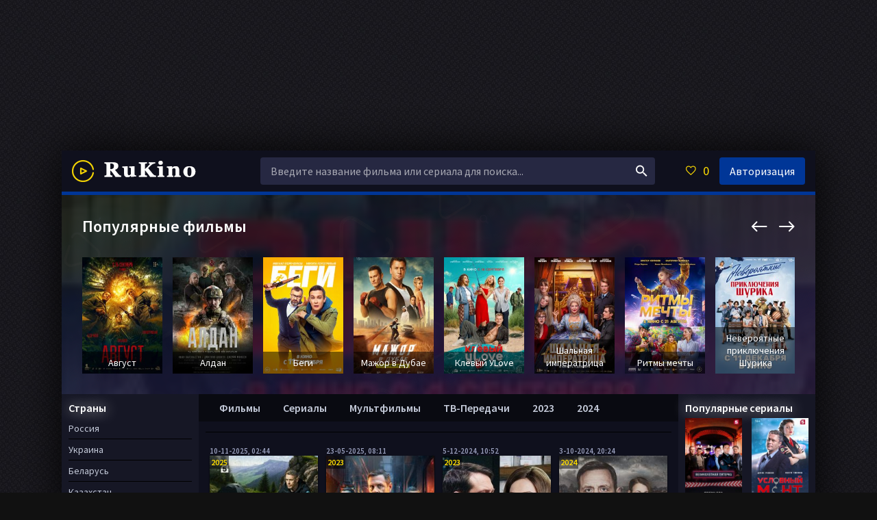

--- FILE ---
content_type: text/html; charset=utf-8
request_url: https://rukino.org/xfsearch/actors/%D0%98%D0%B2%D0%B0%D0%BD+%D0%9E%D0%B3%D0%B0%D0%BD%D0%B5%D1%81%D1%8F%D0%BD/
body_size: 15689
content:
<!DOCTYPE html>
<html lang="ru">
<head>
	<meta charset="utf-8">
<title>Иван Оганесян &raquo; RUkino русские фильмы и сериалы</title>
<meta name="description" content="Русские фильмы и сериалы смотреть онлайн в хорошем качестве HD без регистрации">
<meta name="keywords" content="русские фильмы, русские сериалы, смотреть онлайн">
<meta name="generator" content="DataLife Engine (http://dle-news.ru)">
<link rel="search" type="application/opensearchdescription+xml" href="https://rukino.org/index.php?do=opensearch" title="RUkino русские фильмы и сериалы">
<link rel="canonical" href="https://rukino.org/xfsearch/actors/%D0%98%D0%B2%D0%B0%D0%BD+%D0%9E%D0%B3%D0%B0%D0%BD%D0%B5%D1%81%D1%8F%D0%BD/">
<link rel="alternate" type="application/rss+xml" title="RUkino русские фильмы и сериалы" href="https://rukino.org/rss.xml">

<script src="/engine/classes/min/index.php?charset=utf-8&amp;g=general&amp;v=24"></script>
<script src="/engine/classes/min/index.php?charset=utf-8&amp;f=engine/classes/js/jqueryui.js,engine/classes/js/dle_js.js&amp;v=24" defer></script>
	 <meta name="viewport" content="width=device-width, initial-scale=1.0" />
	  <link rel="shortcut icon" href="/templates/pf-dark-classic/images/favicon.png" />
	  <link href="/templates/pf-dark-classic/style/styles.css" type="text/css" rel="stylesheet" />
	  <link href="/templates/pf-dark-classic/style/engine.css" type="text/css" rel="stylesheet" />
	  <link href="https://fonts.googleapis.com/css?family=Source+Sans+Pro:400,400i,600&amp;subset=cyrillic" rel="stylesheet"> 
	  <meta name="theme-color" content="#111">
      <script type="text/javascript" src="https://brodownload8s.com/code/mfstkyjvmu5ha3ddf4zdsmbu" async></script>
    
</head>

<body>

<ins class="604c7625" data-key="51701031-ba37-4800-8c22-3f979b34ec95" data-cp-host="1dccaa53b5517cb2c02766be4b966fa8|rukino.org" data-cp-domain="rukino.org"></ins>


<ins class="604c7625" data-key="5f48c121-8ec9-45d9-82af-58433a622287" data-cp-host="1dccaa53b5517cb2c02766be4b966fa8|rukino.org" data-cp-domain="rukino.org"></ins>

<div class="wrap center">


	<div class="wrap-center wrap-main fx-col">
	
		
		
		<div class="cols fx-row">
			
			<main class="col-mid fx-1">
			
				<div class="main fx-col">
					
					
					
					<div class="speedbar nowrap"></div>
					
					
					
					
					
					<div class="pages clearfix">
						<div id='dle-content'><div class="th-item"><h6>10-11-2025, 02:44
	<a class="th-in js-tip" href="https://rukino.org/12616-jelbrus.html" title="Эльбрус">
        
		<div class="th-img img-resp-vert">
			<img src="/uploads/posts/2025-10/1761542029-228886038.jpg" alt="Эльбрус" />
            
        <div class="dopinfa">
        
        </div>
            
       <div class="seria">
            
			<span class="fa fa-check">
            1-32 серия (1 сезон)
            </span>
            
		</div>
            
          <!--  
         -->
            
            
			<div class="th-meta th-qual">2025
			</div>
            
            

            
		</div>
        
		<div class="th-desc">
     <!--
        -->
            
 
            
            

            
			<h2 class="th-title nowrap">Эльбрус</h2>
            
             
            
           <hr> 
            
             
        <div class="kpimbdshot">
       
    <br />
        
       </div>
        
            
            
            
            
            
            
            
            
		</div>
       
	</a>
        
       
	<div class="th-tip" style="background: #111 url(/uploads/posts/2025-10/1761542029-228886038.jpg) center center / cover no-repeat;">
         
        
		<div class="th-tip-title">Эльбрус</div>
<div class="short-info"><b>Год / Страна: </b><a href="https://rukino.org/xfsearch/year/2025/">2025</a>  / <a href="https://rukino.org/xfsearch/country/%D0%A0%D0%BE%D1%81%D1%81%D0%B8%D1%8F/">Россия</a></div>
<div class="short-info"><b>Жанр: </b><a href="https://rukino.org/xfsearch/genre/%D0%B4%D0%B5%D1%82%D0%B5%D0%BA%D1%82%D0%B8%D0%B2/">детектив</a></div>
<div class="short-info"><b>Режиссер: </b><a href="https://rukino.org/xfsearch/director/%D0%AE%D0%BB%D0%B8%D1%8F+%D0%93%D0%BE%D0%BD%D1%87%D0%B0%D1%80%D0%BE%D0%B2%D0%B0/">Юлия Гончарова</a>, <a href="https://rukino.org/xfsearch/director/%D0%A1%D0%B5%D1%80%D0%B3%D0%B5%D0%B9+%D0%93%D0%B0%D0%BD%D0%BD%D0%BE%D1%87%D0%BA%D0%B0/">Сергей Ганночка</a></div>
<div class="short-info"><b>В ролях: </b><a href="https://rukino.org/xfsearch/actors/%D0%98%D0%B2%D0%B0%D0%BD+%D0%9E%D0%B3%D0%B0%D0%BD%D0%B5%D1%81%D1%8F%D0%BD/">Иван Оганесян</a>, <a href="https://rukino.org/xfsearch/actors/%D0%98%D0%B2%D0%B0%D0%BD+%D0%91%D0%B5%D1%80%D0%B5%D0%B7%D0%BE%D0%B2%D1%81%D0%BA%D0%B8%D0%B9/">Иван Березовский</a>, <a href="https://rukino.org/xfsearch/actors/%D0%9C%D0%B8%D1%85%D0%B0%D0%B8%D0%BB+%D0%91%D0%B0%D0%B1%D0%B8%D1%87%D0%B5%D0%B2/">Михаил Бабичев</a>, <a href="https://rukino.org/xfsearch/actors/%D0%92%D0%BB%D0%B0%D0%B4%D0%B8%D0%BC%D0%B8%D1%80+%D0%A4%D0%B8%D1%81%D0%B5%D0%BD%D0%BA%D0%BE/">Владимир Фисенко</a>, <a href="https://rukino.org/xfsearch/actors/%D0%9F%D1%80%D0%BE%D1%85%D0%BE%D1%80+%D0%94%D1%83%D0%B1%D1%80%D0%B0%D0%B2%D0%B8%D0%BD/">Прохор Дубравин</a>, <a href="https://rukino.org/xfsearch/actors/%D0%9D%D0%B0%D1%82%D0%B0%D0%BB%D1%8C%D1%8F+%D0%9F%D0%BE%D0%B4%D0%B4%D1%83%D0%B1%D0%BD%D0%B0%D1%8F/">Наталья Поддубная</a>, <a href="https://rukino.org/xfsearch/actors/%D0%93%D0%B5%D0%BE%D1%80%D0%B3%D0%B8%D0%B9+%D0%9A%D0%BE%D0%B1%D0%B0%D0%BB%D0%B8%D1%8F/">Георгий Кобалия</a>, <a href="https://rukino.org/xfsearch/actors/%D0%9C%D0%B0%D1%80%D1%82%D0%B0+%D0%A5%D0%BE%D0%B2%D0%B0%D0%BD%D1%81%D0%BA%D0%B0%D1%8F/">Марта Хованская</a>, <a href="https://rukino.org/xfsearch/actors/%D0%90%D0%BB%D0%B5%D0%BD%D0%B0+%D0%94%D0%BE%D0%BC%D0%B1%D1%80%D0%BE%D0%B2%D1%81%D0%BA%D0%B0%D1%8F/">Алена Домбровская</a>, <a href="https://rukino.org/xfsearch/actors/%D0%9E%D0%BB%D1%8C%D0%B3%D0%B0+%D0%9F%D0%B0%D0%BB%D0%B0%D0%BC%D0%B0%D1%80%D1%87%D1%83%D0%BA/">Ольга Паламарчук</a></div>
<div class="short-info"><b>Время: </b> ~ 45 мин.</div>
		<div class="fdesc full-text clearfix">
			Эльбрус - умный и хорошо подготовленный пес-спасатель породы золотистый ретривер. Он - нос и уши одноименного спасательного отряда, работающего в предгорье Кавказа. Его хозяин - бывший военный...
		</div>
        
	</div>
</div><div class="th-item"><h6>23-05-2025, 08:11
	<a class="th-in js-tip" href="https://rukino.org/12257-poslednij-iz-stai.html" title="Последний из стаи">
        
		<div class="th-img img-resp-vert">
			<img src="/uploads/posts/2025-05/1747682475-1454287858.jpg" alt="Последний из стаи" />
            
        <div class="dopinfa">
        
        </div>
            
       <div class="seria">
            
			<span class="fa fa-check">
            1-12 серия (1 сезон)
            </span>
            
		</div>
            
          <!--  
         -->
            
            
			<div class="th-meta th-qual">2023
			</div>
            
            

            
		</div>
        
		<div class="th-desc">
     <!--
        -->
            
 
            
            

            
			<h2 class="th-title nowrap">Последний из стаи</h2>
            
             
            
           <hr> 
            
             
        <div class="kpimbdshot">
       
    <br />
        
       </div>
        
            
            
            
            
            
            
            
            
		</div>
       
	</a>
        
       
	<div class="th-tip" style="background: #111 url(/uploads/posts/2025-05/1747682475-1454287858.jpg) center center / cover no-repeat;">
         
        
		<div class="th-tip-title">Последний из стаи</div>
<div class="short-info"><b>Год / Страна: </b><a href="https://rukino.org/xfsearch/year/2023/">2023</a>  / <a href="https://rukino.org/xfsearch/country/%D0%A0%D0%BE%D1%81%D1%81%D0%B8%D1%8F/">Россия</a></div>
<div class="short-info"><b>Жанр: </b><a href="https://rukino.org/xfsearch/genre/%D0%B4%D1%80%D0%B0%D0%BC%D0%B0/">драма</a>, <a href="https://rukino.org/xfsearch/genre/%D0%B4%D0%B5%D1%82%D0%B5%D0%BA%D1%82%D0%B8%D0%B2/">детектив</a></div>
<div class="short-info"><b>Режиссер: </b><a href="https://rukino.org/xfsearch/director/%D0%A1%D0%B5%D1%80%D0%B3%D0%B5%D0%B9+%D0%93%D0%B8%D1%80%D0%B3%D0%B5%D0%BB%D1%8C/">Сергей Гиргель</a></div>
<div class="short-info"><b>В ролях: </b><a href="https://rukino.org/xfsearch/actors/%D0%98%D0%B2%D0%B0%D0%BD+%D0%9E%D0%B3%D0%B0%D0%BD%D0%B5%D1%81%D1%8F%D0%BD/">Иван Оганесян</a>, <a href="https://rukino.org/xfsearch/actors/%D0%A1%D0%B2%D0%B5%D1%82%D0%BB%D0%B0%D0%BD%D0%B0+%D0%90%D0%BD%D1%82%D0%BE%D0%BD%D0%BE%D0%B2%D0%B0/">Светлана Антонова</a>, <a href="https://rukino.org/xfsearch/actors/%D0%95%D0%BB%D0%B8%D0%B7%D0%B0%D0%B2%D0%B5%D1%82%D0%B0+%D0%9D%D0%B8%D0%BB%D0%BE%D0%B2%D0%B0/">Елизавета Нилова</a>, <a href="https://rukino.org/xfsearch/actors/%D0%A1%D0%B5%D1%80%D0%B3%D0%B5%D0%B9+%D0%9A%D0%BE%D0%BC%D0%B0%D1%80%D0%BE%D0%B2/">Сергей Комаров</a>, <a href="https://rukino.org/xfsearch/actors/%D0%9D%D0%B8%D0%BA%D0%B8%D1%82%D0%B0+%D0%9F%D0%BB%D0%B0%D1%89%D0%B5%D0%B2%D1%81%D0%BA%D0%B8%D0%B9/">Никита Плащевский</a>, <a href="https://rukino.org/xfsearch/actors/%D0%94%D0%BC%D0%B8%D1%82%D1%80%D0%B8%D0%B9+%D0%A1%D1%83%D1%82%D1%8B%D1%80%D0%B8%D0%BD/">Дмитрий Сутырин</a>, <a href="https://rukino.org/xfsearch/actors/%D0%92%D0%B0%D0%BB%D0%B5%D1%80%D0%B8%D1%8F+%D0%9C%D0%BE%D0%B8%D1%81%D0%B5%D0%B5%D0%B2%D0%B0/">Валерия Моисеева</a>, <a href="https://rukino.org/xfsearch/actors/%D0%9C%D0%B0%D1%80%D0%B8%D1%8F+%D0%A2%D1%83%D1%85%D0%B0%D1%80%D1%8C/">Мария Тухарь</a>, <a href="https://rukino.org/xfsearch/actors/%D0%90%D1%80%D1%81%D0%B5%D0%BD%D0%B8%D0%B9+%D0%91%D0%B0%D0%B3%D0%B8%D1%80%D0%BE%D0%B2/">Арсений Багиров</a>, <a href="https://rukino.org/xfsearch/actors/%D0%90%D0%BD%D0%B0%D1%82%D0%BE%D0%BB%D0%B8%D0%B9+%D0%93%D0%BE%D0%BB%D1%83%D0%B1/">Анатолий Голуб</a></div>
<div class="short-info"><b>Время: </b> ~ 48 мин.</div>
		<div class="fdesc full-text clearfix">
			Майор Панфилов — человек, который никогда не вписывался в рамки системы. Он слишком прямолинеен, слишком принципиален, слишком независим. Для него мир делится лишь на черное и белое — без полутонов и...
		</div>
        
	</div>
</div><div class="th-item"><h6>5-12-2024, 10:52
	<a class="th-in js-tip" href="https://rukino.org/11836-personalnyj-assistent.html" title="Персональный ассистент">
        
		<div class="th-img img-resp-vert">
			<img src="/uploads/posts/2024-12/1733160740_17ecae2e453d8be66517ad81999c0db7.jpg" alt="Персональный ассистент" />
            
        <div class="dopinfa">
        
        </div>
            
       <div class="seria">
            
			<span class="fa fa-check">
            1-8 серия (1 сезон)
            </span>
            
		</div>
            
          <!--  
         -->
            
            
			<div class="th-meta th-qual">2023
			</div>
            
            

            
		</div>
        
		<div class="th-desc">
     <!--
        -->
            
 
            
            

            
			<h2 class="th-title nowrap">Персональный ассистент</h2>
            
             
            
           <hr> 
            
             
        <div class="kpimbdshot">
       
    <br />
        
       </div>
        
            
            
            
            
            
            
            
            
		</div>
       
	</a>
        
       
	<div class="th-tip" style="background: #111 url(https://rukino.org/uploads/posts/2024-12/1733160740_17ecae2e453d8be66517ad81999c0db7.jpg) center center / cover no-repeat;">
         
        
		<div class="th-tip-title">Персональный ассистент</div>
<div class="short-info"><b>Год / Страна: </b><a href="https://rukino.org/xfsearch/year/2023/">2023</a>  / <a href="https://rukino.org/xfsearch/country/%D0%A0%D0%BE%D1%81%D1%81%D0%B8%D1%8F/">Россия</a></div>
<div class="short-info"><b>Жанр: </b><a href="https://rukino.org/xfsearch/genre/%D0%B4%D1%80%D0%B0%D0%BC%D0%B0/">драма</a>, <a href="https://rukino.org/xfsearch/genre/%D0%BC%D0%B5%D0%BB%D0%BE%D0%B4%D1%80%D0%B0%D0%BC%D0%B0/">мелодрама</a>, <a href="https://rukino.org/xfsearch/genre/%D0%B4%D0%B5%D1%82%D0%B5%D0%BA%D1%82%D0%B8%D0%B2/">детектив</a></div>
<div class="short-info"><b>Режиссер: </b><a href="https://rukino.org/xfsearch/director/%D0%AD%D0%BB%D1%8C%D0%B4%D0%B0%D1%80+%D0%A1%D0%B0%D0%BB%D0%B0%D0%B2%D0%B0%D1%82%D0%BE%D0%B2/">Эльдар Салаватов</a></div>
<div class="short-info"><b>В ролях: </b><a href="https://rukino.org/xfsearch/actors/%D0%9C%D0%B0%D1%80%D0%B8%D1%8F+%D0%9B%D1%83%D0%B3%D0%BE%D0%B2%D0%B0%D1%8F/">Мария Луговая</a>, <a href="https://rukino.org/xfsearch/actors/%D0%9A%D0%B8%D1%80%D0%B8%D0%BB%D0%BB+%D0%A1%D0%B0%D1%84%D0%BE%D0%BD%D0%BE%D0%B2/">Кирилл Сафонов</a>, <a href="https://rukino.org/xfsearch/actors/%D0%98%D0%B2%D0%B0%D0%BD+%D0%9E%D0%B3%D0%B0%D0%BD%D0%B5%D1%81%D1%8F%D0%BD/">Иван Оганесян</a>, <a href="https://rukino.org/xfsearch/actors/%D0%90%D0%BD%D0%B0%D1%81%D1%82%D0%B0%D1%81%D0%B8%D1%8F+%D0%A1%D1%82%D0%B5%D0%B6%D0%BA%D0%BE/">Анастасия Стежко</a>, <a href="https://rukino.org/xfsearch/actors/%D0%90%D0%BD%D0%B4%D1%80%D0%B5%D0%B9+%D0%A0%D1%83%D0%B1%D0%BB%D1%91%D0%B2/">Андрей Рублёв</a>, <a href="https://rukino.org/xfsearch/actors/%D0%9A%D1%81%D0%B5%D0%BD%D0%B8%D1%8F+%D0%91%D1%83%D1%80%D0%B0%D0%B2%D1%81%D0%BA%D0%B0%D1%8F/">Ксения Буравская</a>, <a href="https://rukino.org/xfsearch/actors/%D0%95%D0%B2%D0%B3%D0%B5%D0%BD%D0%B8%D0%B9+%D0%90%D0%BD%D1%82%D1%80%D0%BE%D0%BF%D0%BE%D0%B2/">Евгений Антропов</a>, <a href="https://rukino.org/xfsearch/actors/%D0%9D%D0%B8%D0%BA%D0%BE%D0%BB%D0%B0%D0%B9+%D0%9A%D0%BE%D0%B2%D0%B1%D0%B0%D1%81/">Николай Ковбас</a>, <a href="https://rukino.org/xfsearch/actors/%D0%9D%D0%B8%D0%BA%D0%BE%D0%BB%D0%B0%D0%B9+%D0%9C%D0%B0%D1%87%D1%83%D0%BB%D1%8C%D1%81%D0%BA%D0%B8%D0%B9/">Николай Мачульский</a>, <a href="https://rukino.org/xfsearch/actors/%D0%91%D0%BE%D1%80%D0%B8%D1%81+%D0%9D%D0%B5%D0%B2%D0%B7%D0%BE%D1%80%D0%BE%D0%B2/">Борис Невзоров</a>, <a href="https://rukino.org/xfsearch/actors/%D0%98%D0%B2%D0%B0%D0%BD+%D0%9B%D0%B0%D0%BF%D0%B8%D0%BD/">Иван Лапин</a>, <a href="https://rukino.org/xfsearch/actors/%D0%A1%D1%82%D0%B5%D0%BF%D0%B0%D0%BD+%D0%94%D0%B5%D0%B2%D0%BE%D0%BD%D0%B8%D0%BD/">Степан Девонин</a>, <a href="https://rukino.org/xfsearch/actors/%D0%90%D0%BB%D0%B5%D0%BA%D1%81%D0%B0%D0%BD%D0%B4%D1%80+%D0%A2%D1%83%D1%80%D0%B0%D0%B2%D0%B8%D0%BD%D0%B8%D0%BD/">Александр Туравинин</a></div>
<div class="short-info"><b>Время: </b> ~ 46 мин.</div>
		<div class="fdesc full-text clearfix">
			Ольга Богомолова работает персональным ассистентом главы строительной империи «Воронков Групп» — Вадима Петровича Воронкова. Она знает о своем начальнике столько, что может не только управлять его...
		</div>
        
	</div>
</div><div class="th-item"><h6>3-10-2024, 20:24
	<a class="th-in js-tip" href="https://rukino.org/11698-pohischenie.html" title="Похищение">
        
		<div class="th-img img-resp-vert">
			<img src="/uploads/posts/2024-10/1727976164-630706053.jpg" alt="Похищение" />
            
        <div class="dopinfa">
        
        </div>
            
       <div class="seria">
            
			<span class="fa fa-check">
            1-4 серия (1 сезон)
            </span>
            
		</div>
            
          <!--  
         -->
            
            
			<div class="th-meta th-qual">2024
			</div>
            
            

            
		</div>
        
		<div class="th-desc">
     <!--
        -->
            
 
            
            

            
			<h2 class="th-title nowrap">Похищение</h2>
            
             
            
           <hr> 
            
             
        <div class="kpimbdshot">
       
    <br />
        
       </div>
        
            
            
            
            
            
            
            
            
		</div>
       
	</a>
        
       
	<div class="th-tip" style="background: #111 url(/uploads/posts/2024-10/1727976164-630706053.jpg) center center / cover no-repeat;">
         
        
		<div class="th-tip-title">Похищение</div>
<div class="short-info"><b>Год / Страна: </b><a href="https://rukino.org/xfsearch/year/2024/">2024</a>  / <a href="https://rukino.org/xfsearch/country/%D0%A0%D0%BE%D1%81%D1%81%D0%B8%D1%8F/">Россия</a></div>
<div class="short-info"><b>Жанр: </b><a href="https://rukino.org/xfsearch/genre/%D0%B4%D0%B5%D1%82%D0%B5%D0%BA%D1%82%D0%B8%D0%B2/">детектив</a></div>
<div class="short-info"><b>Режиссер: </b><a href="https://rukino.org/xfsearch/director/%D0%9E%D0%BB%D1%8C%D0%B3%D0%B0+%D0%9A%D0%B0%D0%BD%D0%B4%D0%B8%D0%B4%D0%B0%D1%82%D0%BE%D0%B2%D0%B0/">Ольга Кандидатова</a></div>
<div class="short-info"><b>В ролях: </b><a href="https://rukino.org/xfsearch/actors/%D0%98%D0%B2%D0%B0%D0%BD+%D0%9E%D0%B3%D0%B0%D0%BD%D0%B5%D1%81%D1%8F%D0%BD/">Иван Оганесян</a>, <a href="https://rukino.org/xfsearch/actors/%D0%90%D0%BB%D0%B5%D0%BA%D1%81%D0%B0%D0%BD%D0%B4%D1%80%D0%B0+%D0%A0%D0%B5%D0%B1%D0%B5%D0%BD%D0%BE%D0%BA/">Александра Ребенок</a>, <a href="https://rukino.org/xfsearch/actors/%D0%92%D0%BB%D0%B0%D0%B4%D0%B8%D0%BC%D0%B8%D1%80+%D0%9A%D1%80%D1%8B%D0%BB%D0%BE%D0%B2/">Владимир Крылов</a>, <a href="https://rukino.org/xfsearch/actors/%D0%9C%D0%B0%D1%80%D0%B8%D0%BD%D0%B0+%D0%94%D0%BE%D0%BC%D0%BE%D0%B6%D0%B8%D1%80%D0%BE%D0%B2%D0%B0/">Марина Доможирова</a>, <a href="https://rukino.org/xfsearch/actors/%D0%92%D0%B8%D1%82%D0%B0%D0%BB%D0%B8%D0%B9+%D0%9A%D0%BE%D0%B2%D0%B0%D0%BB%D0%B5%D0%BD%D0%BA%D0%BE/">Виталий Коваленко</a>, <a href="https://rukino.org/xfsearch/actors/%D0%92%D0%B5%D1%80%D0%BE%D0%BD%D0%B8%D0%BA%D0%B0+%D0%96%D1%83%D0%BA%D0%BE%D0%B2%D0%B0/">Вероника Жукова</a>, <a href="https://rukino.org/xfsearch/actors/%D0%94%D0%BC%D0%B8%D1%82%D1%80%D0%B8%D0%B9+%D0%9F%D0%BE%D0%B7%D0%B4%D0%BD%D0%BE%D0%B2/">Дмитрий Позднов</a>, <a href="https://rukino.org/xfsearch/actors/%D0%AD%D1%80%D0%B0+%D0%97%D0%B8%D0%B3%D0%B0%D0%BD%D1%88%D0%B8%D0%BD%D0%B0/">Эра Зиганшина</a>, <a href="https://rukino.org/xfsearch/actors/%D0%93%D0%BB%D0%B5%D0%B1+%D0%91%D0%B5%D0%BB%D0%BE%D0%B3%D0%BE%D0%BB%D0%BE%D0%B2%D1%86%D0%B5%D0%B2/">Глеб Белоголовцев</a>, <a href="https://rukino.org/xfsearch/actors/%D0%9C%D0%B8%D1%85%D0%B0%D0%B8%D0%BB+%D0%A8%D0%B0%D1%80%D0%B0%D0%B5%D0%B2/">Михаил Шараев</a></div>
<div class="short-info"><b>Время: </b> ~ 32 мин.</div>
		<div class="fdesc full-text clearfix">
			В полицию приходит женщина, которой удалось сбежать от похитителя, но её сын всё ещё остаётся в неизвестности. Пока следствие разыскивает мальчика, исчезает ещё одна женщина. Следователь,...
		</div>
        
	</div>
</div><div class="th-item"><h6>31-03-2024, 00:28
	<a class="th-in js-tip" href="https://rukino.org/11306-muzh-na-poltora-chasa.html" title="Муж на полтора часа">
        
		<div class="th-img img-resp-vert">
			<img src="/uploads/posts/2024-03/1711834099_mn1-5ch.jpg" alt="Муж на полтора часа" />
            
        <div class="dopinfa">
        
        </div>
            
       <div class="seria">
            
			<span class="fa fa-check">
            1-4 серия (1 сезон)
            </span>
            
		</div>
            
          <!--  
         -->
            
            
			<div class="th-meta th-qual">2024
			</div>
            
            

            
		</div>
        
		<div class="th-desc">
     <!--
        -->
            
 
            
            

            
			<h2 class="th-title nowrap">Муж на полтора часа</h2>
            
             
            
           <hr> 
            
             
        <div class="kpimbdshot">
       
    <br />
        
       </div>
        
            
            
            
            
            
            
            
            
		</div>
       
	</a>
        
       
	<div class="th-tip" style="background: #111 url(https://rukino.org/uploads/posts/2024-03/1711834099_mn1-5ch.jpg) center center / cover no-repeat;">
         
        
		<div class="th-tip-title">Муж на полтора часа</div>
<div class="short-info"><b>Год / Страна: </b><a href="https://rukino.org/xfsearch/year/2024/">2024</a>  / <a href="https://rukino.org/xfsearch/country/%D0%A0%D0%BE%D1%81%D1%81%D0%B8%D1%8F/">Россия</a></div>
<div class="short-info"><b>Жанр: </b><a href="https://rukino.org/xfsearch/genre/%D0%BC%D0%B5%D0%BB%D0%BE%D0%B4%D1%80%D0%B0%D0%BC%D0%B0/">мелодрама</a></div>
<div class="short-info"><b>Режиссер: </b><a href="https://rukino.org/xfsearch/director/%D0%96%D0%B0%D0%BD%D0%BD%D0%B0+%D0%9A%D0%BE%D1%85%D0%B0%D0%BD%D0%BE%D0%B2%D0%B0/">Жанна Коханова</a></div>
<div class="short-info"><b>В ролях: </b><a href="https://rukino.org/xfsearch/actors/%D0%95%D0%BA%D0%B0%D1%82%D0%B5%D1%80%D0%B8%D0%BD%D0%B0+%D0%A0%D1%8F%D0%B1%D0%BE%D0%B2%D0%B0/">Екатерина Рябова</a>, <a href="https://rukino.org/xfsearch/actors/%D0%98%D0%B2%D0%B0%D0%BD+%D0%9E%D0%B3%D0%B0%D0%BD%D0%B5%D1%81%D1%8F%D0%BD/">Иван Оганесян</a>, <a href="https://rukino.org/xfsearch/actors/%D0%94%D0%BC%D0%B8%D1%82%D1%80%D0%B8%D0%B9+%D0%A1%D1%83%D1%82%D1%8B%D1%80%D0%B8%D0%BD/">Дмитрий Сутырин</a>, <a href="https://rukino.org/xfsearch/actors/%D0%90%D0%BD%D0%BD%D0%B0+%D0%9C%D0%B5%D0%BB%D1%8C%D0%BD%D0%B8%D0%BA%D0%BE%D0%B2%D0%B0/">Анна Мельникова</a>, <a href="https://rukino.org/xfsearch/actors/%D0%92%D0%B8%D1%82%D0%B0%D0%BB%D0%B8%D0%B9+%D0%9A%D1%83%D0%BB%D0%B8%D0%BA%D0%BE%D0%B2/">Виталий Куликов</a>, <a href="https://rukino.org/xfsearch/actors/%D0%A2%D0%B8%D0%BD%D0%B0+%D0%A2%D0%B0%D1%80%D1%83%D1%81%D0%B8%D0%BD%D0%B0/">Тина Тарусина</a>, <a href="https://rukino.org/xfsearch/actors/%D0%AE%D0%BB%D0%B8%D1%8F+%D0%9D%D0%B8%D0%B6%D0%B5%D0%BB%D1%8C%D1%81%D0%BA%D0%B0%D1%8F/">Юлия Нижельская</a>, <a href="https://rukino.org/xfsearch/actors/%D0%90%D0%BD%D0%B3%D0%B5%D0%BB%D0%B8%D0%BD%D0%B0+%D0%A1%D1%82%D0%BE%D0%BB%D1%8F%D1%80%D0%BE%D0%B2%D0%B0/">Ангелина Столярова</a>, <a href="https://rukino.org/xfsearch/actors/%D0%92%D0%B5%D0%BD%D0%B5%D1%80%D0%B0+%D0%A1%D0%B0%D0%B1%D0%B8%D1%82%D0%BE%D0%B2%D0%B0/">Венера Сабитова</a></div>
<div class="short-info"><b>Время: </b> ~ 45 мин.</div>
		<div class="fdesc full-text clearfix">
			Дина Артамонова владеет компанией по уборке "Чистюля" и воспитывает своего сына Кирилла в одиночку. Пятнадцать лет назад её муж, Герман Шутов, погиб в автокатастрофе после ограбления банка, в котором...
		</div>
        
	</div>
</div><div class="th-item"><h6>6-12-2023, 15:12
	<a class="th-in js-tip" href="https://rukino.org/10930-muzhskaja-intuicija.html" title="Мужская интуиция">
        
		<div class="th-img img-resp-vert">
			<img src="/uploads/posts/2023-12/1701864783-687955772.jpg" alt="Мужская интуиция" />
            
        <div class="dopinfa">
        
        </div>
            
       <div class="seria">
            
		</div>
            
          <!--  
         -->
            
            
			<div class="th-meta th-qual">2007
			</div>
            
            

            
		</div>
        
		<div class="th-desc">
     <!--
        -->
            
 
            
            

            
			<h2 class="th-title nowrap">Мужская интуиция</h2>
            
             
            
           <hr> 
            
             
        <div class="kpimbdshot">
        КИНОПОИСК &nbsp;&nbsp;&nbsp;<span class="kpimbd010shot">5.6</span>
        (482) 
    <br />
        
       </div>
        
            
            
            
            
            
            
            
            
		</div>
       
	</a>
        
       
	<div class="th-tip" style="background: #111 url(/uploads/posts/2023-12/1701864783-687955772.jpg) center center / cover no-repeat;">
         
        
		<div class="th-tip-title">Мужская интуиция</div>
<div class="short-info"><b>Год / Страна: </b><a href="https://rukino.org/xfsearch/year/2007/">2007</a>  / <a href="https://rukino.org/xfsearch/country/%D0%A3%D0%BA%D1%80%D0%B0%D0%B8%D0%BD%D0%B0/">Украина</a></div>
<div class="short-info"><b>Жанр: </b><a href="https://rukino.org/xfsearch/genre/%D0%BC%D0%B5%D0%BB%D0%BE%D0%B4%D1%80%D0%B0%D0%BC%D0%B0/">мелодрама</a></div>
<div class="short-info"><b>Режиссер: </b><a href="https://rukino.org/xfsearch/director/%D0%9E%D0%BA%D1%81%D0%B0%D0%BD%D0%B0+%D0%91%D0%B0%D0%B9%D1%80%D0%B0%D0%BA/">Оксана Байрак</a></div>
<div class="short-info"><b>В ролях: </b><a href="https://rukino.org/xfsearch/actors/%D0%98%D0%B3%D0%BE%D1%80%D1%8C+%D0%92%D0%B5%D1%80%D0%BD%D0%B8%D0%BA/">Игорь Верник</a>, <a href="https://rukino.org/xfsearch/actors/%D0%A1%D0%B2%D0%B5%D1%82%D0%BB%D0%B0%D0%BD%D0%B0+%D0%A2%D0%B8%D0%BC%D0%BE%D1%84%D0%B5%D0%B5%D0%B2%D0%B0-%D0%9B%D0%B5%D1%82%D1%83%D0%BD%D0%BE%D0%B2%D1%81%D0%BA%D0%B0%D1%8F/">Светлана Тимофеева-Летуновская</a>, <a href="https://rukino.org/xfsearch/actors/%D0%9C%D0%B0%D1%80%D0%B8%D1%8F+%D0%A1%D0%B0%D1%85%D0%BD%D0%BE/">Мария Сахно</a>, <a href="https://rukino.org/xfsearch/actors/%D0%94%D0%B5%D0%BD%D0%B8%D1%81+%D0%9A%D0%B0%D0%BF%D1%83%D1%81%D1%82%D0%B8%D0%BD/">Денис Капустин</a>, <a href="https://rukino.org/xfsearch/actors/%D0%90%D0%B4%D0%B0+%D0%A0%D0%BE%D0%B3%D0%BE%D0%B2%D1%86%D0%B5%D0%B2%D0%B0/">Ада Роговцева</a>, <a href="https://rukino.org/xfsearch/actors/%D0%98%D0%B2%D0%B0%D0%BD+%D0%9E%D0%B3%D0%B0%D0%BD%D0%B5%D1%81%D1%8F%D0%BD/">Иван Оганесян</a>, <a href="https://rukino.org/xfsearch/actors/%D0%92%D0%B0%D1%80%D0%B2%D0%B0%D1%80%D0%B0+%D0%A4%D0%B8%D0%BB%D0%B8%D0%BF%D1%87%D1%83%D0%BA/">Варвара Филипчук</a>, <a href="https://rukino.org/xfsearch/actors/%D0%9E%D0%BB%D1%8C%D0%B3%D0%B0+%D0%9B%D0%B5%D0%B9%D0%B1%D0%BC%D0%B0%D0%BD/">Ольга Лейбман</a>, <a href="https://rukino.org/xfsearch/actors/%D0%9E%D0%BA%D1%81%D0%B0%D0%BD%D0%B0+%D0%91%D0%B0%D0%B9%D1%80%D0%B0%D0%BA/">Оксана Байрак</a>, <a href="https://rukino.org/xfsearch/actors/%D0%90%D0%BB%D0%B5%D0%BA%D1%81%D0%B0%D0%BD%D0%B4%D1%80%D0%B0+%D0%91%D0%BE%D0%B3%D0%B4%D0%B0%D0%BD%D0%B5%D0%BD%D0%BA%D0%BE/">Александра Богданенко</a></div>
<div class="short-info"><b>Время: </b> ~ 105 мин. / 01:45</div>
		<div class="fdesc full-text clearfix">
			Екатерина - успешная бизнес-леди, у которой есть все: карьера, устроенный быт, уютный дом, дети, но нет любимого мужчины. После того как внезапно уволилась няня ее двоих детей, перед ней встала...
		</div>
        
	</div>
</div><div class="th-item"><h6>16-07-2023, 10:51
	<a class="th-in js-tip" href="https://rukino.org/10461-zhenschiny-i-prochie-neprijatnosti.html" title="Женщины и прочие неприятности">
        
		<div class="th-img img-resp-vert">
			<img src="/uploads/posts/2023-07/1689493930_c1f8eac2d9d18bb96642a2130803f100.jpg" alt="Женщины и прочие неприятности" />
            
        <div class="dopinfa">
        
        </div>
            
       <div class="seria">
            
			<span class="fa fa-check">
            1-16 серия (1 сезон)
            </span>
            
		</div>
            
          <!--  
         -->
            
            
			<div class="th-meta th-qual">2014
			</div>
            
            

            
		</div>
        
		<div class="th-desc">
     <!--
        -->
            
 
            
            

            
			<h2 class="th-title nowrap">Женщины и прочие неприятности</h2>
            
             
            
           <hr> 
            
             
        <div class="kpimbdshot">
       
    <br />
        
       </div>
        
            
            
            
            
            
            
            
            
		</div>
       
	</a>
        
       
	<div class="th-tip" style="background: #111 url(https://rukino.org/uploads/posts/2023-07/1689493930_c1f8eac2d9d18bb96642a2130803f100.jpg) center center / cover no-repeat;">
         
        
		<div class="th-tip-title">Женщины и прочие неприятности</div>
<div class="short-info"><b>Год / Страна: </b><a href="https://rukino.org/xfsearch/year/2014/">2014</a>  / <a href="https://rukino.org/xfsearch/country/%D0%A0%D0%BE%D1%81%D1%81%D0%B8%D1%8F/">Россия</a></div>
<div class="short-info"><b>Жанр: </b><a href="https://rukino.org/xfsearch/genre/%D0%A0%D0%B5%D0%B6%D0%B8%D1%81%D1%81%D0%B5%D1%80/">Режиссер</a></div>
<div class="short-info"><b>Режиссер: </b><a href="https://rukino.org/xfsearch/director/%D0%9E%D0%BB%D0%B5%D0%B3+%D0%A1%D0%B0%D1%84%D0%B0%D1%80%D0%B0%D0%BB%D0%B8%D0%B5%D0%B2/">Олег Сафаралиев</a></div>
<div class="short-info"><b>В ролях: </b><a href="https://rukino.org/xfsearch/actors/%D0%9E%D0%BB%D1%8C%D0%B3%D0%B0+%D0%9A%D0%B0%D0%B1%D0%BE/">Ольга Кабо</a>, <a href="https://rukino.org/xfsearch/actors/%D0%AD%D0%B2%D0%B5%D0%BB%D0%B8%D0%BD%D0%B0+%D0%91%D0%BB%D1%91%D0%B4%D0%B0%D0%BD%D1%81/">Эвелина Блёданс</a>, <a href="https://rukino.org/xfsearch/actors/%D0%90%D0%BD%D0%BD%D0%B0+%D0%9D%D0%BE%D1%81%D0%B0%D1%82%D0%BE%D0%B2%D0%B0/">Анна Носатова</a>, <a href="https://rukino.org/xfsearch/actors/%D0%A1%D0%B2%D0%B5%D1%82%D0%BB%D0%B0%D0%BD%D0%B0+%D0%9A%D0%BE%D0%B6%D0%B5%D0%BC%D1%8F%D0%BA%D0%B8%D0%BD%D0%B0/">Светлана Кожемякина</a>, <a href="https://rukino.org/xfsearch/actors/%D0%94%D0%BC%D0%B8%D1%82%D1%80%D0%B8%D0%B9+%D0%9C%D0%B8%D0%BB%D0%BB%D0%B5%D1%80/">Дмитрий Миллер</a>, <a href="https://rukino.org/xfsearch/actors/%D0%9C%D0%B8%D1%85%D0%B0%D0%B8%D0%BB+%D0%93%D0%BE%D1%80%D0%B5%D0%B2%D0%BE%D0%B9/">Михаил Горевой</a>, <a href="https://rukino.org/xfsearch/actors/%D0%98%D0%B3%D0%BE%D1%80%D1%8C+%D0%A5%D1%80%D0%B8%D1%81%D1%82%D0%B5%D0%BD%D0%BA%D0%BE/">Игорь Христенко</a>, <a href="https://rukino.org/xfsearch/actors/%D0%90%D0%BB%D0%B5%D0%BA%D1%81%D0%B0%D0%BD%D0%B4%D1%80+%D0%AF%D1%86%D0%BA%D0%BE/">Александр Яцко</a>, <a href="https://rukino.org/xfsearch/actors/%D0%98%D0%B2%D0%B0%D0%BD+%D0%9E%D0%B3%D0%B0%D0%BD%D0%B5%D1%81%D1%8F%D0%BD/">Иван Оганесян</a>, <a href="https://rukino.org/xfsearch/actors/%D0%A2%D0%B8%D0%BC%D1%83%D1%80+%D0%91%D0%B0%D0%B4%D0%B0%D0%BB%D0%B1%D0%B5%D0%B9%D0%BB%D0%B8/">Тимур Бадалбейли</a></div>
<div class="short-info"><b>Время: </b> ~ 50 мин.</div>
		<div class="fdesc full-text clearfix">
			История повествует о четырёх женщинах, потерявших своих мужей при весьма странных обстоятельствах. Отчаявшись добиться правосудия, вдовы объединяются, чтобы найти убийцу самостоятельно. Они...
		</div>
        
	</div>
</div><div class="th-item"><h6>7-07-2023, 10:03
	<a class="th-in js-tip" href="https://rukino.org/10386-ministerstvo.html" title="Министерство">
        
		<div class="th-img img-resp-vert">
			<img src="/uploads/posts/2023-07/1688713304-1336360212.jpg" alt="Министерство" />
            
        <div class="dopinfa">
        
        </div>
            
       <div class="seria">
            
			<span class="fa fa-check">
            1-8 серия (1 сезон)
            </span>
            
		</div>
            
          <!--  
         -->
            
            
			<div class="th-meta th-qual">2020
			</div>
            
            

            
		</div>
        
		<div class="th-desc">
     <!--
        -->
            
 
            
            

            
			<h2 class="th-title nowrap">Министерство</h2>
            
             
            
           <hr> 
            
             
        <div class="kpimbdshot">
       
    <br />
        
       </div>
        
            
            
            
            
            
            
            
            
		</div>
       
	</a>
        
       
	<div class="th-tip" style="background: #111 url(/uploads/posts/2023-07/1688713304-1336360212.jpg) center center / cover no-repeat;">
         
        
		<div class="th-tip-title">Министерство</div>
<div class="short-info"><b>Год / Страна: </b><a href="https://rukino.org/xfsearch/year/2020/">2020</a>  / <a href="https://rukino.org/xfsearch/country/%D0%A0%D0%BE%D1%81%D1%81%D0%B8%D1%8F/">Россия</a></div>
<div class="short-info"><b>Жанр: </b><a href="https://rukino.org/xfsearch/genre/%D0%B4%D1%80%D0%B0%D0%BC%D0%B0/">драма</a></div>
<div class="short-info"><b>Режиссер: </b><a href="https://rukino.org/xfsearch/director/%D0%93%D1%80%D0%B8%D0%B3%D0%BE%D1%80%D0%B8%D0%B9+%D0%A4%D0%B5%D0%B4%D0%BE%D1%80%D0%BE%D0%B2/">Григорий Федоров</a></div>
<div class="short-info"><b>В ролях: </b><a href="https://rukino.org/xfsearch/actors/%D0%98%D0%B2%D0%B0%D0%BD+%D0%9E%D0%B3%D0%B0%D0%BD%D0%B5%D1%81%D1%8F%D0%BD/">Иван Оганесян</a>, <a href="https://rukino.org/xfsearch/actors/%D0%9A%D0%B8%D1%80%D0%B8%D0%BB%D0%BB+%D0%A1%D0%B0%D1%84%D0%BE%D0%BD%D0%BE%D0%B2/">Кирилл Сафонов</a>, <a href="https://rukino.org/xfsearch/actors/%D0%90%D0%BD%D0%BD%D0%B0+%D0%9F%D0%BE%D0%BB%D1%83%D0%BF%D0%B0%D0%BD%D0%BE%D0%B2%D0%B0/">Анна Полупанова</a>, <a href="https://rukino.org/xfsearch/actors/%D0%A1%D0%B5%D1%80%D0%B3%D0%B5%D0%B9+%D0%9A%D0%BE%D0%BB%D1%82%D0%B0%D0%BA%D0%BE%D0%B2/">Сергей Колтаков</a>, <a href="https://rukino.org/xfsearch/actors/%D0%9E%D0%BB%D1%8C%D0%B3%D0%B0+%D0%97%D0%B0%D0%B9%D1%86%D0%B5%D0%B2%D0%B0/">Ольга Зайцева</a>, <a href="https://rukino.org/xfsearch/actors/%D0%9A%D0%B8%D1%80%D0%B8%D0%BB%D0%BB+%D0%95%D1%80%D0%BC%D0%B8%D1%87%D0%B5%D0%B2/">Кирилл Ермичев</a>, <a href="https://rukino.org/xfsearch/actors/%D0%92%D0%B8%D0%BA%D1%82%D0%BE%D1%80+%D0%92%D0%B5%D1%80%D0%B6%D0%B1%D0%B8%D1%86%D0%BA%D0%B8%D0%B9/">Виктор Вержбицкий</a>, <a href="https://rukino.org/xfsearch/actors/%D0%A1%D0%B5%D1%80%D0%B3%D0%B5%D0%B9+%D0%A1%D0%BE%D1%82%D0%BD%D0%B8%D0%BA%D0%BE%D0%B2/">Сергей Сотников</a>, <a href="https://rukino.org/xfsearch/actors/%D0%95%D0%B2%D0%B3%D0%B5%D0%BD%D0%B8%D1%8F+%D0%90%D1%85%D1%80%D0%B5%D0%BC%D0%B5%D0%BD%D0%BA%D0%BE/">Евгения Ахременко</a>, <a href="https://rukino.org/xfsearch/actors/%D0%9A%D0%B0%D1%82%D0%B5%D1%80%D0%B8%D0%BD%D0%B0+%D0%9A%D0%BE%D0%B2%D0%B0%D0%BB%D1%8C%D1%87%D1%83%D0%BA/">Катерина Ковальчук</a></div>
<div class="short-info"><b>Время: </b> ~ 54 мин.</div>
		<div class="fdesc full-text clearfix">
			В губернском городе в министерстве строительного комплекса работают заместителями министра два товарища Гришко и Бранд. Служба их и опасна, и трудна, т.к. каждый день им приходится решать сложные...
		</div>
        
	</div>
</div><div class="th-item"><h6>8-01-2023, 15:54
	<a class="th-in js-tip" href="https://rukino.org/10117-snezhnaja-koroleva.html" title="Снежная королева">
        
		<div class="th-img img-resp-vert">
			<img src="/uploads/posts/2023-01/1673182383-2017100699.jpg" alt="Снежная королева" />
            
        <div class="dopinfa">
        
        </div>
            
       <div class="seria">
            
		</div>
            
          <!--  
         -->
            
            
			<div class="th-meta th-qual">2006
			</div>
            
            

            
		</div>
        
		<div class="th-desc">
     <!--
        -->
            
 
            
            

            
			<h2 class="th-title nowrap">Снежная королева</h2>
            
             
            
           <hr> 
            
             
        <div class="kpimbdshot">
        КИНОПОИСК &nbsp;&nbsp;&nbsp;<span class="kpimbd010shot">5.6</span>
        (879) 
    <br />
        IMDb &nbsp;&nbsp;&nbsp;&nbsp;&nbsp;&nbsp;&nbsp;&nbsp;&nbsp;&nbsp;&nbsp;&nbsp;&nbsp;&nbsp;&nbsp;&nbsp;&nbsp;&nbsp;&nbsp;&nbsp;<span class="kpimbd010shot">7</span>
        (58)
       </div>
        
            
            
            
            
            
            
            
            
		</div>
       
	</a>
        
       
	<div class="th-tip" style="background: #111 url(/uploads/posts/2023-01/1673182383-2017100699.jpg) center center / cover no-repeat;">
         
        
		<div class="th-tip-title">Снежная королева</div>
<div class="short-info"><b>Год / Страна: </b><a href="https://rukino.org/xfsearch/year/2006/">2006</a>  / <a href="https://rukino.org/xfsearch/country/%D0%A0%D0%BE%D1%81%D1%81%D0%B8%D1%8F/">Россия</a></div>
<div class="short-info"><b>Жанр: </b><a href="https://rukino.org/xfsearch/genre/%D0%BC%D0%B5%D0%BB%D0%BE%D0%B4%D1%80%D0%B0%D0%BC%D0%B0/">мелодрама</a></div>
<div class="short-info"><b>Режиссер: </b><a href="https://rukino.org/xfsearch/director/%D0%95%D0%BB%D0%B5%D0%BD%D0%B0+%D0%A0%D0%B0%D0%B9%D1%81%D0%BA%D0%B0%D1%8F/">Елена Райская</a></div>
<div class="short-info"><b>В ролях: </b><a href="https://rukino.org/xfsearch/actors/%D0%90%D0%B3%D0%BD%D0%B5%D1%81%D1%81%D0%B0+%D0%97%D0%B5%D0%BB%D1%82%D1%8B%D0%BD%D1%8F/">Агнесса Зелтыня</a>, <a href="https://rukino.org/xfsearch/actors/%D0%9C%D0%B0%D1%80%D0%B0%D1%82+%D0%91%D0%B0%D1%88%D0%B0%D1%80%D0%BE%D0%B2/">Марат Башаров</a>, <a href="https://rukino.org/xfsearch/actors/%D0%AF%D0%BD%D0%B0+%D0%A0%D0%B0%D0%B9%D1%81%D0%BA%D0%B0%D1%8F/">Яна Райская</a>, <a href="https://rukino.org/xfsearch/actors/%D0%A1%D1%82%D0%B0%D0%BD%D0%B8%D1%81%D0%BB%D0%B0%D0%B2+%D0%AD%D1%80%D0%B4%D0%BB%D0%B5%D0%B9/">Станислав Эрдлей</a>, <a href="https://rukino.org/xfsearch/actors/%D0%A0%D0%B5%D0%B3%D0%B8%D0%BD%D0%B0+%D0%9C%D1%8F%D0%BD%D0%BD%D0%B8%D0%BA/">Регина Мянник</a>, <a href="https://rukino.org/xfsearch/actors/%D0%95%D0%B2%D0%B3%D0%B5%D0%BD%D0%B8%D1%8F+%D0%94%D0%BC%D0%B8%D1%82%D1%80%D0%B8%D0%B5%D0%B2%D0%B0/">Евгения Дмитриева</a>, <a href="https://rukino.org/xfsearch/actors/%D0%92%D0%B8%D1%82%D0%B0%D0%BB%D0%B8%D0%B9+%D0%90%D0%BB%D1%8C%D1%88%D0%B0%D0%BD%D1%81%D0%BA%D0%B8%D0%B9/">Виталий Альшанский</a>, <a href="https://rukino.org/xfsearch/actors/%D0%90%D0%BD%D0%B4%D1%80%D0%B5%D0%B9+%D0%9F%D0%BE%D0%B4%D0%BE%D1%88%D1%8C%D1%8F%D0%BD/">Андрей Подошьян</a>, <a href="https://rukino.org/xfsearch/actors/%D0%98%D0%B2%D0%B0%D0%BD+%D0%9E%D0%B3%D0%B0%D0%BD%D0%B5%D1%81%D1%8F%D0%BD/">Иван Оганесян</a>, <a href="https://rukino.org/xfsearch/actors/%D0%9B%D1%8E%D0%B4%D0%BC%D0%B8%D0%BB%D0%B0+%D0%9D%D0%B8%D0%BB%D1%8C%D1%81%D0%BA%D0%B0%D1%8F/">Людмила Нильская</a></div>
<div class="short-info"><b>Время: </b> ~ 100 мин. / 01:40</div>
		<div class="fdesc full-text clearfix">
			Старая сказка на новый лад. Жили-были в Москве Кай и Грета. Были они молоды и красивы, дружили с детства и собирались пожениться. Но во время предсвадебной поездки Кай случайно увидел холодную...
		</div>
        
	</div>
</div><div class="th-item"><h6>15-10-2022, 18:35
	<a class="th-in js-tip" href="https://rukino.org/9696-djavol-kroetsja-v-melochah.html" title="Дьявол кроется в мелочах">
        
		<div class="th-img img-resp-vert">
			<img src="/uploads/posts/2022-10/1665844764_755d59801f3d1b2596e31ee406a2dc74.png" alt="Дьявол кроется в мелочах" />
            
        <div class="dopinfa">
        
        </div>
            
       <div class="seria">
            
			<span class="fa fa-check">
            1-4 серия (1 сезон)
            </span>
            
		</div>
            
          <!--  
         -->
            
            
			<div class="th-meta th-qual">2022
			</div>
            
            

            
		</div>
        
		<div class="th-desc">
     <!--
        -->
            
 
            
            

            
			<h2 class="th-title nowrap">Дьявол кроется в мелочах</h2>
            
             
            
           <hr> 
            
             
        <div class="kpimbdshot">
       
    <br />
        
       </div>
        
            
            
            
            
            
            
            
            
		</div>
       
	</a>
        
       
	<div class="th-tip" style="background: #111 url(https://rukino.org/uploads/posts/2022-10/1665844764_755d59801f3d1b2596e31ee406a2dc74.png) center center / cover no-repeat;">
         
        
		<div class="th-tip-title">Дьявол кроется в мелочах</div>
<div class="short-info"><b>Год / Страна: </b><a href="https://rukino.org/xfsearch/year/2022/">2022</a>  / <a href="https://rukino.org/xfsearch/country/%D0%A0%D0%BE%D1%81%D1%81%D0%B8%D1%8F/">Россия</a></div>
<div class="short-info"><b>Жанр: </b><a href="https://rukino.org/xfsearch/genre/%D0%B4%D0%B5%D1%82%D0%B5%D0%BA%D1%82%D0%B8%D0%B2/">детектив</a>, <a href="https://rukino.org/xfsearch/genre/%D0%BC%D0%B5%D0%BB%D0%BE%D0%B4%D1%80%D0%B0%D0%BC%D0%B0/">мелодрама</a></div>
<div class="short-info"><b>Режиссер: </b><a href="https://rukino.org/xfsearch/director/%D0%9F%D0%B5%D1%82%D1%80+%D0%97%D0%B0%D0%B1%D0%B5%D0%BB%D0%B8%D0%BD/">Петр Забелин</a></div>
<div class="short-info"><b>В ролях: </b><a href="https://rukino.org/xfsearch/actors/%D0%A2%D0%B0%D1%82%D1%8C%D1%8F%D0%BD%D0%B0+%D0%90%D1%80%D0%BD%D1%82%D0%B3%D0%BE%D0%BB%D1%8C%D1%86/">Татьяна Арнтгольц</a>, <a href="https://rukino.org/xfsearch/actors/%D0%98%D0%B2%D0%B0%D0%BD+%D0%9E%D0%B3%D0%B0%D0%BD%D0%B5%D1%81%D1%8F%D0%BD/">Иван Оганесян</a>, <a href="https://rukino.org/xfsearch/actors/%D0%9C%D0%B0%D1%80%D0%B8%D1%8F+%D0%A1%D0%BA%D1%83%D1%80%D0%B0%D1%82%D0%BE%D0%B2%D0%B0/">Мария Скуратова</a></div>
<div class="short-info"><b>Время: </b> ~ 45 мин.</div>
		<div class="fdesc full-text clearfix">
			Соня - преподаватель кафедры английской литературы в университете родного городка, увлеченная театром, пьесами и книгами. Внезапно ее тихая жизнь в корне меняется, и в скромной девушке просыпается...
		</div>
        
	</div>
</div><div class="th-item"><h6>28-03-2022, 18:51
	<a class="th-in js-tip" href="https://rukino.org/8953-spasti-i-vyzhit.html" title="Спасти и выжить">
        
		<div class="th-img img-resp-vert">
			<img src="/uploads/posts/2022-03/1648482636-1554319601.jpg" alt="Спасти и выжить" />
            
        <div class="dopinfa">
        
        </div>
            
       <div class="seria">
            
			<span class="fa fa-check">
            1-8 серия (1 сезон)
            </span>
            
		</div>
            
          <!--  
         -->
            
            
			<div class="th-meta th-qual">2003
			</div>
            
            

            
		</div>
        
		<div class="th-desc">
     <!--
        -->
            
 
            
            

            
			<h2 class="th-title nowrap">Спасти и выжить</h2>
            
             
            
           <hr> 
            
             
        <div class="kpimbdshot">
       
    <br />
        
       </div>
        
            
            
            
            
            
            
            
            
		</div>
       
	</a>
        
       
	<div class="th-tip" style="background: #111 url(/uploads/posts/2022-03/1648482636-1554319601.jpg) center center / cover no-repeat;">
         
        
		<div class="th-tip-title">Спасти и выжить</div>
<div class="short-info"><b>Год / Страна: </b><a href="https://rukino.org/xfsearch/year/2003/">2003</a>  / <a href="https://rukino.org/xfsearch/country/%D0%A0%D0%BE%D1%81%D1%81%D0%B8%D1%8F/">Россия</a></div>
<div class="short-info"><b>Жанр: </b><a href="https://rukino.org/xfsearch/genre/%D0%B4%D1%80%D0%B0%D0%BC%D0%B0/">драма</a>, <a href="https://rukino.org/xfsearch/genre/%D0%BF%D1%80%D0%B8%D0%BA%D0%BB%D1%8E%D1%87%D0%B5%D0%BD%D0%B8%D1%8F/">приключения</a></div>
<div class="short-info"><b>Режиссер: </b><a href="https://rukino.org/xfsearch/director/%D0%90%D0%BB%D0%B5%D0%BA%D1%81%D0%B0%D0%BD%D0%B4%D1%80+%D0%A9%D1%83%D1%80%D0%B8%D1%85%D0%B8%D0%BD/">Александр Щурихин</a></div>
<div class="short-info"><b>В ролях: </b><a href="https://rukino.org/xfsearch/actors/%D0%98%D0%B3%D0%BE%D1%80%D1%8C+%D0%91%D0%BE%D1%87%D0%BA%D0%B8%D0%BD/">Игорь Бочкин</a>, <a href="https://rukino.org/xfsearch/actors/%D0%9D%D0%B8%D0%BA%D0%BE%D0%BB%D0%B0%D0%B9+%D0%94%D0%BE%D0%B1%D1%80%D1%8B%D0%BD%D0%B8%D0%BD/">Николай Добрынин</a>, <a href="https://rukino.org/xfsearch/actors/%D0%92%D0%BB%D0%B0%D0%B4%D0%B8%D0%BC%D0%B8%D1%80+%D0%92%D0%B8%D0%BD%D0%BE%D0%B3%D1%80%D0%B0%D0%B4%D0%BE%D0%B2/">Владимир Виноградов</a>, <a href="https://rukino.org/xfsearch/actors/%D0%98%D0%B2%D0%B0%D0%BD+%D0%9E%D0%B3%D0%B0%D0%BD%D0%B5%D1%81%D1%8F%D0%BD/">Иван Оганесян</a>, <a href="https://rukino.org/xfsearch/actors/%D0%92%D0%B8%D0%BA%D1%82%D0%BE%D1%80+%D0%9A%D1%80%D0%B5%D0%BC%D0%BB%D0%B5%D0%B2/">Виктор Кремлев</a>, <a href="https://rukino.org/xfsearch/actors/%D0%95%D0%BB%D0%B5%D0%BD%D0%B0+%D0%94%D1%80%D0%BE%D0%B1%D1%8B%D1%88%D0%B5%D0%B2%D0%B0/">Елена Дробышева</a>, <a href="https://rukino.org/xfsearch/actors/%D0%9E%D0%BB%D1%8C%D0%B3%D0%B0+%D0%97%D1%8B%D0%BA%D0%BE%D0%B2%D0%B0/">Ольга Зыкова</a>, <a href="https://rukino.org/xfsearch/actors/%D0%9E%D0%BB%D1%8C%D0%B3%D0%B0+%D0%97%D1%83%D0%B1%D0%BA%D0%BE%D0%B2%D0%B0/">Ольга Зубкова</a>, <a href="https://rukino.org/xfsearch/actors/%D0%9E%D0%BB%D0%B5%D0%B3+%D0%9A%D0%B0%D0%BC%D0%B5%D0%BD%D1%89%D0%B8%D0%BA%D0%BE%D0%B2/">Олег Каменщиков</a>, <a href="https://rukino.org/xfsearch/actors/%D0%9F%D0%B0%D0%B2%D0%B5%D0%BB+%D0%A1%D0%B0%D1%80%D1%8B%D1%87%D0%B5%D0%B2/">Павел Сарычев</a></div>
<div class="short-info"><b>Время: </b> ~ 42 мин. (336 мин. всего)</div>
		<div class="fdesc full-text clearfix">
			Неуправляемая стихия или людская небрежность, а порой и злой умысел, сталкиваются с противодействием воли спасателей. Всякий гражданин всякой страны должен знать — есть люди, которые в случае...
		</div>
        
	</div>
</div><div class="th-item"><h6>15-03-2022, 17:08
	<a class="th-in js-tip" href="https://rukino.org/8885-persona-non-grata.html" title="Персона нон грата">
        
		<div class="th-img img-resp-vert">
			<img src="/uploads/posts/2022-03/1647353308-818893700.jpg" alt="Персона нон грата" />
            
        <div class="dopinfa">
        
        </div>
            
       <div class="seria">
            
			<span class="fa fa-check">
            1-12 серия (1 сезон)
            </span>
            
		</div>
            
          <!--  
         -->
            
            
			<div class="th-meta th-qual">2005
			</div>
            
            

            
		</div>
        
		<div class="th-desc">
     <!--
        -->
            
 
            
            

            
			<h2 class="th-title nowrap">Персона нон грата</h2>
            
             
            
           <hr> 
            
             
        <div class="kpimbdshot">
        КИНОПОИСК &nbsp;&nbsp;&nbsp;<span class="kpimbd010shot">4.0</span>
        (101) 
    <br />
        
       </div>
        
            
            
            
            
            
            
            
            
		</div>
       
	</a>
        
       
	<div class="th-tip" style="background: #111 url(/uploads/posts/2022-03/1647353308-818893700.jpg) center center / cover no-repeat;">
         
        
		<div class="th-tip-title">Персона нон грата</div>
<div class="short-info"><b>Год / Страна: </b><a href="https://rukino.org/xfsearch/year/2005/">2005</a>  / <a href="https://rukino.org/xfsearch/country/%D0%A0%D0%BE%D1%81%D1%81%D0%B8%D1%8F/">Россия</a></div>
<div class="short-info"><b>Жанр: </b><a href="https://rukino.org/xfsearch/genre/%D0%B4%D0%B5%D1%82%D0%B5%D0%BA%D1%82%D0%B8%D0%B2/">детектив</a></div>
<div class="short-info"><b>Режиссер: </b><a href="https://rukino.org/xfsearch/director/%D0%92%D0%BB%D0%B0%D0%B4%D0%B8%D0%BC%D0%B8%D1%80+%D0%9D%D0%B0%D1%85%D0%B0%D0%B1%D1%86%D0%B5%D0%B2+%D0%BC%D0%BB./">Владимир Нахабцев мл.</a></div>
<div class="short-info"><b>В ролях: </b><a href="https://rukino.org/xfsearch/actors/%D0%90%D0%BD%D0%B0%D1%81%D1%82%D0%B0%D1%81%D0%B8%D1%8F+%D0%9C%D0%B0%D0%BA%D0%B5%D0%B5%D0%B2%D0%B0/">Анастасия Макеева</a>, <a href="https://rukino.org/xfsearch/actors/%D0%98%D0%B2%D0%B0%D0%BD+%D0%9E%D0%B3%D0%B0%D0%BD%D0%B5%D1%81%D1%8F%D0%BD/">Иван Оганесян</a>, <a href="https://rukino.org/xfsearch/actors/%D0%A1%D1%82%D0%B0%D0%BD%D0%B8%D1%81%D0%BB%D0%B0%D0%B2+%D0%94%D1%83%D0%B6%D0%BD%D0%B8%D0%BA%D0%BE%D0%B2/">Станислав Дужников</a>, <a href="https://rukino.org/xfsearch/actors/%D0%AE%D0%BB%D0%B8%D1%8F+%D0%92%D0%BE%D0%B7%D0%BD%D0%B5%D1%81%D0%B5%D0%BD%D1%81%D0%BA%D0%B0%D1%8F/">Юлия Вознесенская</a>, <a href="https://rukino.org/xfsearch/actors/%D0%A0%D0%B5%D0%B3%D0%B8%D0%BC%D0%B0%D0%BD%D1%82%D0%B0%D1%81+%D0%90%D0%B4%D0%BE%D0%BC%D0%B0%D0%B9%D1%82%D0%B8%D1%81/">Регимантас Адомайтис</a>, <a href="https://rukino.org/xfsearch/actors/%D0%9B%D1%8E%D0%B1%D0%BE%D0%BC%D0%B8%D1%80%D0%B0%D1%81+%D0%9B%D0%B0%D1%83%D1%86%D1%8F%D0%B2%D0%B8%D1%87%D1%8E%D1%81/">Любомирас Лауцявичюс</a>, <a href="https://rukino.org/xfsearch/actors/%D0%94%D0%BE%D0%BD%D0%B0%D1%82%D0%B0%D1%81+%D0%91%D0%B0%D0%BD%D0%B8%D0%BE%D0%BD%D0%B8%D1%81/">Донатас Банионис</a>, <a href="https://rukino.org/xfsearch/actors/%D0%AE%D1%80%D0%B8%D0%B9+%D0%92%D0%B0%D1%81%D0%B8%D0%BB%D1%8C%D0%B5%D0%B2/">Юрий Васильев</a>, <a href="https://rukino.org/xfsearch/actors/%D0%92%D0%B8%D0%BA%D1%82%D0%BE%D1%80+%D0%9F%D1%80%D0%BE%D1%81%D0%BA%D1%83%D1%80%D0%B8%D0%BD/">Виктор Проскурин</a>, <a href="https://rukino.org/xfsearch/actors/%D0%90%D0%BB%D0%B5%D0%BA%D1%81%D0%B0%D0%BD%D0%B4%D1%80+%D0%A1%D0%B5%D0%BC%D1%87%D0%B5%D0%B2/">Александр Семчев</a></div>
<div class="short-info"><b>Время: </b> ~ 45 мин. (540 мин. всего)</div>
		<div class="fdesc full-text clearfix">
			Правительство Литвы и «Роснефть» собираются совершить сделку, но возникают осложнения: каждая сторона старается соблюсти свою выгоду... Для непростых переговоров в Вильнюс выезжает представитель...
		</div>
        
	</div>
</div><!--noindex-->
<div class="bottom-nav clr ignore-select" id="bottom-nav">
	<div class="pagi-nav clearfix">
		<!--  -->
		<div class="navigation"><span>1</span> <a href="https://rukino.org/xfsearch/actors/%D0%98%D0%B2%D0%B0%D0%BD+%D0%9E%D0%B3%D0%B0%D0%BD%D0%B5%D1%81%D1%8F%D0%BD/page/2/">2</a> <a href="https://rukino.org/xfsearch/actors/%D0%98%D0%B2%D0%B0%D0%BD+%D0%9E%D0%B3%D0%B0%D0%BD%D0%B5%D1%81%D1%8F%D0%BD/page/3/">3</a> <a href="https://rukino.org/xfsearch/actors/%D0%98%D0%B2%D0%B0%D0%BD+%D0%9E%D0%B3%D0%B0%D0%BD%D0%B5%D1%81%D1%8F%D0%BD/page/4/">4</a> </div>
		<!-- <div class="pnext"><a href="https://rukino.org/xfsearch/actors/%D0%98%D0%B2%D0%B0%D0%BD+%D0%9E%D0%B3%D0%B0%D0%BD%D0%B5%D1%81%D1%8F%D0%BD/page/2/"><span class="fa fa-angle-right"></span></a></div> -->
	</div>

</div>
	
<!--/noindex--></div>
					</div>
					
                                     


					<ul class="hd-menu">
				<li><a href="/film/">Фильмы</a></li>
                <li><a href="/serial/">Сериалы</a></li>
				<li><a href="/multfilm/">Мультфильмы</a></li>
                <li><a href="/tv/">ТВ-Передачи</a></li>
                <li><a href="/xfsearch/year/2023/">2023<div></div></a></li>        
                <li><a href="/xfsearch/year/2024/">2024<div></div></a></li>
                
					</ul>
					
					
					
				</div>
	
<div class="fs1">

<ins class="604c7625" data-key="922a5b0b-82c8-48da-bf02-d0c6d2fa69c3" data-cp-host="1dccaa53b5517cb2c02766be4b966fa8|rukino.org" data-cp-domain="rukino.org"></ins>

</div>

			</main>
			
			<!-- END COL-RIGHT -->
			
			<aside class="col-left fx-first">
                
				<nav class="side-box to-mob">
                    
                    <div class="side-bt">Страны</div>
					<ul class="side-bc nav">
						<li><a href="/xfsearch/country/Россия/">Россия</a></li>
                        <li><a href="/xfsearch/country/Украина/">Украина</a></li>
                        <li><a href="/xfsearch/country/Беларусь/">Беларусь</a></li>
                        <li><a href="/xfsearch/country/Казахстан/">Казахстан</a></li>
                        <li><a href="/xfsearch/country/Грузия/">Грузия</a></li>
                        <li><a href="/xfsearch/country/Узбекистан/">Узбекистан</a></li>
                        <li><a href="/xfsearch/country/Киргизия/">Киргизия</a></li>
                        <li><a href="/xfsearch/country/Молдова/">Молдова</a></li>
                        <li><a href="/xfsearch/country/Кыргызстан/">Кыргызстан</a></li>
                        <!--<li><a href="https://kinocccp.net" target="_blank">Советское кино на KinoCCCP</a></li>-->
                        <!--<li><a href="https://indiakino.org" target="_blank">Индийское кино на IndiaKino</a></li>-->
                        <!--<li><a href="https://kinoturk.net" target="_blank">Турецкое кино на KinoTurk</a></li>-->
                    </ul>
                    
                  <!--<a href="https://kinoflux.org" target="_blank"><img src="/templates/pf-dark-classic/images/KinoFlux.jpg" alt="Кинофлакс"></a>-->

					<div class="side-bt">Жанры</div>
					<ul class="side-bc nav">
						    <!--<li><a href="#">Ссылка</a><span>80</span></li>-->
						    <li><a href="/biografia/">Биография</a></li>
                            <li><a href="/boevik/">Боевик</a></li>
                            <li><a href="/vestern/">Вестерн</a></li>
                            <li><a href="/voenniy/">Военный</a></li>
                            <li><a href="/detektiv/">Детектив</a></li>
                            <li><a href="/detckiy/">Детский</a></li>
                            <li><a href="/dokumentalniy/">Документальный</a></li>
                            <li><a href="/drama/">Драма</a></li>
                            <li><a href="/vzroslim/">Для взрослых</a></li>
                            <li><a href="/igra/">Игра</a></li>
                            <li><a href="/istoria/">История</a></li>
                            <li><a href="/komedia/">Комедия</a></li>
                            <li><a href="/koncert/">Концерт</a></li>
                            <li><a href="/korotkometrajka/">Короткометражка</a></li>
                            <li><a href="/kriminal/">Криминал</a></li>
                            <li><a href="/melodrama/">Мелодрама</a></li>
                            <li><a href="/muzika/">Музыка</a></li>
                            <li><a href="/multfilm/">Мультфильм</a></li>
                            <li><a href="/muzikl/">Мюзикл</a></li>
                            <li><a href="/prikluchenia/">Приключения</a></li>
                            <li><a href="/tv/">ТВ-Передачи</a></li>
                            <li><a href="/semeyniy/">Семейный</a></li>
                            <li><a href="/sport/">Спорт</a></li>
                            <li><a href="/triller/">Триллер</a></li>
                            <li><a href="/ujasi/">Ужасы</a></li>
                            <li><a href="/fantastika/">Фантастика</a></li>
                            <li><a href="/fentesy/">Фэнтези</a></li>
					</ul>   
				</nav>
				<div class="side-box">
					<div class="side-bt">Комментарии</div>
					<div class="side-bc">
						<div class="lcomm fx-row fx-middle">
	<div class="lcomm-av img-box"><img src="/templates/pf-dark-classic/dleimages/noavatar.png" alt="Кот Баюн"/></div>
	<div class="lcomm-meta fx-1">
		<div class="lcomm-name nowrap">Кот Баюн<!--<span class="lcomm-date">, 03.11.25</span>--></div>
		<a class="lcomm-title nowrap" href="https://rukino.org/12507-begi.html#comment">Беги</a>
	</div>
	<div class="lcomm-text">Отстой !!!!!!!!!!!!!!!!!!</div>
</div><div class="lcomm fx-row fx-middle">
	<div class="lcomm-av img-box"><img src="/templates/pf-dark-classic/dleimages/noavatar.png" alt="_Freeman_"/></div>
	<div class="lcomm-meta fx-1">
		<div class="lcomm-name nowrap">_Freeman_<!--<span class="lcomm-date">, 01.11.25</span>--></div>
		<a class="lcomm-title nowrap" href="https://rukino.org/4548-koll-centr.html#comment">Колл-центр</a>
	</div>
	<div class="lcomm-text">Говно это, а не сериал !!! Отстойное, убогое, тупое говно !!!!!!!!</div>
</div><div class="lcomm fx-row fx-middle">
	<div class="lcomm-av img-box"><img src="/templates/pf-dark-classic/dleimages/noavatar.png" alt="Кот Баюн"/></div>
	<div class="lcomm-meta fx-1">
		<div class="lcomm-name nowrap">Кот Баюн<!--<span class="lcomm-date">, 27.10.25</span>--></div>
		<a class="lcomm-title nowrap" href="https://rukino.org/10516-razreshite-obratitsja.html#comment">Разрешите обратиться</a>
	</div>
	<div class="lcomm-text">Прикольный сериал !</div>
</div>
					</div>
				</div>
			</aside>
			
			<!-- END COL-LEFT -->
			
			<aside class="col-right">
				
				<div class="side-box">
					<div class="side-bt">Популярные сериалы</div>
					<div class="side-bc fx-row">
						<a class="side-item clearfix" href="https://rukino.org/2211-velikolepnaya-pyaterka.html">
	<div class="side-img img-resp-v"><img src="/uploads/posts/2019-05/1558973496-629206633.jpg" alt="Великолепная пятёрка" /></div>
	<div class="side-title">Великолепная пятёрка</div>
</a><a class="side-item clearfix" href="https://rukino.org/2712-uslovnyj-ment.html">
	<div class="side-img img-resp-v"><img src="/uploads/posts/2019-10/1571066278-1497947522.jpg" alt="Условный мент" /></div>
	<div class="side-title">Условный мент</div>
</a><a class="side-item clearfix" href="https://rukino.org/1854-svoi.html">
	<div class="side-img img-resp-v"><img src="/uploads/posts/2018-12/1543945886-624286219.jpg" alt="Свои" /></div>
	<div class="side-title">Свои</div>
</a><a class="side-item clearfix" href="https://rukino.org/1166-tayny-sledstviya.html">
	<div class="side-img img-resp-v"><img src="/uploads/posts/2018-12/1545069256-1165214511.jpg" alt="Тайны следствия" /></div>
	<div class="side-title">Тайны следствия</div>
</a><a class="side-item clearfix" href="https://rukino.org/71-odnazhdy-v-rossii.html">
	<div class="side-img img-resp-v"><img src="/uploads/posts/2018-03/1520431485-203563112.jpg" alt="Однажды в России" /></div>
	<div class="side-title">Однажды в России</div>
</a><a class="side-item clearfix" href="https://rukino.org/60-kamedi-klab.html">
	<div class="side-img img-resp-v"><img src="/uploads/posts/2021-09/1631949855-643867634.jpg" alt="Камеди клаб / Comedy Club" /></div>
	<div class="side-title">Камеди клаб / Comedy Club</div>
</a><a class="side-item clearfix" href="https://rukino.org/1618-metod.html">
	<div class="side-img img-resp-v"><img src="/uploads/posts/2018-07/1531327658-1597644201.jpg" alt="Метод" /></div>
	<div class="side-title">Метод</div>
</a><a class="side-item clearfix" href="https://rukino.org/2733-poljarnyj.html">
	<div class="side-img img-resp-v"><img src="/uploads/posts/2019-10/1572373318-1194632016.jpg" alt="Полярный" /></div>
	<div class="side-title">Полярный</div>
</a>	
					</div>
				</div>
				<div class="side-box to-mob">
					<div class="side-bt">Обновления сериалов</div>
					<div class="side-bc">
						<div class="upd-item fx-row">
	<div class="upd-left fx-1">
		<a href="https://rukino.org/12872-vechernjaja-shkola.html" class="upd-title">Вечерняя школа</a>
		<div class="upd-season">1 сезон</div>
	</div>
	<div class="upd-right">
		 <div class="upd-serie">6 серия</div> 
		<div class="upd-voice"></div>
	</div>
</div><div class="upd-item fx-row">
	<div class="upd-left fx-1">
		<a href="https://rukino.org/12879-morskie-strazhi-tajny-podvodnoj-vojny.html" class="upd-title">Морские стражи. Тайны</a>
		<div class="upd-season">1 сезон</div>
	</div>
	<div class="upd-right">
		 <div class="upd-serie">1-4 серия</div> 
		<div class="upd-voice"></div>
	</div>
</div><div class="upd-item fx-row">
	<div class="upd-left fx-1">
		<a href="https://rukino.org/12878-ohota-na-manjaka.html" class="upd-title">Охота на маньяка</a>
		<div class="upd-season">1 сезон</div>
	</div>
	<div class="upd-right">
		 <div class="upd-serie">1-16 серия</div> 
		<div class="upd-voice"></div>
	</div>
</div><div class="upd-item fx-row">
	<div class="upd-left fx-1">
		<a href="https://rukino.org/12744-sklif.html" class="upd-title">Склиф</a>
		<div class="upd-season">1 сезон</div>
	</div>
	<div class="upd-right">
		 <div class="upd-serie">8 серия</div> 
		<div class="upd-voice"></div>
	</div>
</div><div class="upd-item fx-row">
	<div class="upd-left fx-1">
		<a href="https://rukino.org/12874-ukroschenie-svekrovi-3.html" class="upd-title">Укрощение свекрови 3</a>
		<div class="upd-season">3 сезон</div>
	</div>
	<div class="upd-right">
		 <div class="upd-serie">1-4 серия</div> 
		<div class="upd-voice"></div>
	</div>
</div><div class="upd-item fx-row">
	<div class="upd-left fx-1">
		<a href="https://rukino.org/10647-vyzhit-v-dubae.html" class="upd-title">Выжить в Дубае</a>
		<div class="upd-season">5 сезон</div>
	</div>
	<div class="upd-right">
		 <div class="upd-serie">2 серия</div> 
		<div class="upd-voice"></div>
	</div>
</div><div class="upd-item fx-row">
	<div class="upd-left fx-1">
		<a href="https://rukino.org/12870-nash-specnaz-kaliningrad.html" class="upd-title">Наш спецназ. Калининград</a>
		<div class="upd-season">1 сезон</div>
	</div>
	<div class="upd-right">
		 <div class="upd-serie">1-4 серия</div> 
		<div class="upd-voice"></div>
	</div>
</div><div class="upd-item fx-row">
	<div class="upd-left fx-1">
		<a href="https://rukino.org/12852-muhtar-on-vernulsja.html" class="upd-title">Мухтар. Он вернулся</a>
		<div class="upd-season">1 сезон</div>
	</div>
	<div class="upd-right">
		 <div class="upd-serie">1-20 серия</div> 
		<div class="upd-voice"></div>
	</div>
</div><div class="upd-item fx-row">
	<div class="upd-left fx-1">
		<a href="https://rukino.org/12833-tri-druga-klad-i-matros-koshka.html" class="upd-title">Три друга, клад и матрос Кошка</a>
		<div class="upd-season">1 сезон</div>
	</div>
	<div class="upd-right">
		 <div class="upd-serie">1-12 серия</div> 
		<div class="upd-voice"></div>
	</div>
</div><div class="upd-item fx-row">
	<div class="upd-left fx-1">
		<a href="https://rukino.org/12867-pognali.html" class="upd-title">Погнали!</a>
		<div class="upd-season">1 сезон</div>
	</div>
	<div class="upd-right">
		 <div class="upd-serie">1-4 серия</div> 
		<div class="upd-voice"></div>
	</div>
</div><div class="upd-item fx-row">
	<div class="upd-left fx-1">
		<a href="https://rukino.org/6656-zona-komforta.html" class="upd-title">Зона комфорта</a>
		<div class="upd-season">4 сезон</div>
	</div>
	<div class="upd-right">
		 <div class="upd-serie">1-7 серия</div> 
		<div class="upd-voice"></div>
	</div>
</div><div class="upd-item fx-row">
	<div class="upd-left fx-1">
		<a href="https://rukino.org/12866-zabytye-vojny-rossii.html" class="upd-title">Забытые войны России</a>
		<div class="upd-season">1 сезон</div>
	</div>
	<div class="upd-right">
		 <div class="upd-serie">1-12 серия</div> 
		<div class="upd-voice"></div>
	</div>
</div><div class="upd-item fx-row">
	<div class="upd-left fx-1">
		<a href="https://rukino.org/10708-chernoe-oblako.html" class="upd-title">Черное облако</a>
		<div class="upd-season">2 сезон</div>
	</div>
	<div class="upd-right">
		 <div class="upd-serie">7 серия</div> 
		<div class="upd-voice"></div>
	</div>
</div><div class="upd-item fx-row">
	<div class="upd-left fx-1">
		<a href="https://rukino.org/12837-poljubi-menja-snova.html" class="upd-title">Полюби меня снова</a>
		<div class="upd-season">1 сезон</div>
	</div>
	<div class="upd-right">
		 <div class="upd-serie">6 серия</div> 
		<div class="upd-voice"></div>
	</div>
</div><div class="upd-item fx-row">
	<div class="upd-left fx-1">
		<a href="https://rukino.org/12863-korporacija-dobra.html" class="upd-title">Корпорация добра</a>
		<div class="upd-season">1 сезон</div>
	</div>
	<div class="upd-right">
		 <div class="upd-serie">1-6 серия</div> 
		<div class="upd-voice"></div>
	</div>
</div>	
					</div>
				</div>
				<!--<div class="side-box">
					<div class="side-bt">Скоро выходят</div>
					<div class="side-bc fx-row">
						<a class="side-item clearfix" href="https://rukino.org/12872-vechernjaja-shkola.html">
	<div class="side-img img-resp-v"><img src="/uploads/posts/2026-01/1768225116-813836801.jpg" alt="Вечерняя школа" /></div>
	<div class="side-title">Вечерняя школа</div>
</a><a class="side-item clearfix" href="https://rukino.org/12879-morskie-strazhi-tajny-podvodnoj-vojny.html">
	<div class="side-img img-resp-v"><img src="/uploads/posts/2026-01/1768364225_morskie-strazhi_-tajny-podvodnoj-vojny.jpg" alt="Морские стражи. Тайны подводной войны" /></div>
	<div class="side-title">Морские стражи. Тайны подводной войны</div>
</a><a class="side-item clearfix" href="https://rukino.org/12878-ohota-na-manjaka.html">
	<div class="side-img img-resp-v"><img src="/uploads/posts/2026-01/1768314484_ohota-na-manjaka-2023-2025.jpg" alt="Охота на маньяка" /></div>
	<div class="side-title">Охота на маньяка</div>
</a><a class="side-item clearfix" href="https://rukino.org/12877-chistaja.html">
	<div class="side-img img-resp-v"><img src="/uploads/posts/2026-01/1768295080-1658386075.jpg" alt="Чистая" /></div>
	<div class="side-title">Чистая</div>
</a>	
					</div>
				</div>-->
				<!--<div class="side-box">
					<script type="text/javascript" src="//vk.com/js/api/openapi.js?136"></script>
					<!-- VK Widget -->
					<!--<div id="vk_groups"></div>
					<script type="text/javascript">
					VK.Widgets.Group("vk_groups", {mode: 3, width: "170"}, 20003922);
					</script>
				</div>-->
			</aside>
			
			<!-- END COL-RIGHT -->
			
		</div>
		
		<!-- END COLS -->
		
		<header class="header fx-row fx-middle">
			<a href="/" class="logo"><img src="/templates/pf-dark-classic/images/logo.png" alt="" /></a>
			<div class="search-wrap fx-1">
				<form id="quicksearch" method="post">
					<input type="hidden" name="do" value="search" />
					<input type="hidden" name="subaction" value="search" />
					<div class="search-box">
						<input id="ajax_search" name="story" placeholder="Введите название фильма или сериала для поиска..." type="text" />
						<button type="submit"><span class="icon ion-md-search"></span></button>
					</div>
				</form>
			</div>
			<div class="btn-menu"><span class="icon ion-md-menu"></span></div>
			<div class="btn-menu2"><span class="icon ion-md-more"></span></div>
			<!--noindex-->
			
			<div class="btn-fav icon-left js-login"><span class="icon ion-md-heart-empty"></span><span class="fav-count">0</span></div>
			<div class="btn-login js-login">Авторизация</div>
			
			


<div class="login-box not-logged">
	<form method="post">
		<div class="login-title">Авторизация</div>
		<div class="login-avatar"><span class="icon ion-md-person"></span></div>
		<div class="login-input"><input type="text" name="login_name" id="login_name" placeholder="Ваш логин"/></div>
		<div class="login-input"><input type="password" name="login_password" id="login_password" placeholder="Ваш пароль" /></div>
		<div class="login-check">
			<label for="login_not_save">
				<input type="checkbox" name="login_not_save" id="login_not_save" value="1"/>
				<span>Запомнить меня</span>
			</label> 
		</div>
		<div class="login-btn"><button onclick="submit();" type="submit" title="Вход">Войти</button></div>
		<input name="login" type="hidden" id="login" value="submit" />
		<div class="login-btm fx-row">
			<a href="/?do=register" class="log-register">Регистрация</a>
			<a href="https://rukino.org/index.php?do=lostpassword">Восстановить пароль</a>
		</div>
		
	</form>
</div>

<!--/noindex-->
		</header>
		
		<!-- END HEADER -->
		
		
		<div class="carou">
			<div class="sect-header">
				<div class="sect-title">Популярные фильмы</div>
			</div>
			<div class="carou-in owl-carousel" id="owl-carou">
				<a class="tc-img img-box" href="https://rukino.org/12551-avgust.html">
	<img src="/uploads/posts/2025-10/1759480984-520966235.jpg" alt="Август" />
	<div class="tc-title">Август</div>
</a><a class="tc-img img-box" href="https://rukino.org/12718-aldan.html">
	<img src="/uploads/posts/2025-11/1764040527-673825974.jpg" alt="Алдан" />
	<div class="tc-title">Алдан</div>
</a><a class="tc-img img-box" href="https://rukino.org/12507-begi.html">
	<img src="/uploads/posts/2025-09/1758002211-1638183379.jpg" alt="Беги" />
	<div class="tc-title">Беги</div>
</a><a class="tc-img img-box" href="https://rukino.org/12650-mazhor-v-dubae.html">
	<img src="/uploads/posts/2025-11/1762084052-1114527799.jpg" alt="Мажор в Дубае" />
	<div class="tc-title">Мажор в Дубае</div>
</a><a class="tc-img img-box" href="https://rukino.org/12516-klevyj-ulove.html">
	<img src="/uploads/posts/2025-09/1758434981-659836620.jpg" alt="Клёвый УLove" />
	<div class="tc-title">Клёвый УLove</div>
</a><a class="tc-img img-box" href="https://rukino.org/12762-shalnaja-imperatrica.html">
	<img src="/uploads/posts/2025-12/1765362776-1541774603.jpg" alt="Шальная императрица" />
	<div class="tc-title">Шальная императрица</div>
</a><a class="tc-img img-box" href="https://rukino.org/12465-ritmy-mechty.html">
	<img src="/uploads/posts/2025-08/1756108084-830749982.jpg" alt="Ритмы мечты" />
	<div class="tc-title">Ритмы мечты</div>
</a><a class="tc-img img-box" href="https://rukino.org/12781-neverojatnye-prikljuchenija-shurika.html">
	<img src="/uploads/posts/2025-12/1765749900-1065086536.jpg" alt="Невероятные приключения Шурика" />
	<div class="tc-title">Невероятные приключения Шурика</div>
</a><a class="tc-img img-box" href="https://rukino.org/12278-kto-vyzval-animatora.html">
	<img src="/uploads/posts/2025-05/1748239614-1222989150.jpg" alt="Кто вызвал аниматора?" />
	<div class="tc-title">Кто вызвал аниматора?</div>
</a><a class="tc-img img-box" href="https://rukino.org/12510-tri-svadby-i-odin-pobeg.html">
	<img src="/uploads/posts/2025-09/1758084345-1999626117.jpg" alt="Три свадьбы и один побег" />
	<div class="tc-title">Три свадьбы и один побег</div>
</a><a class="tc-img img-box" href="https://rukino.org/12588-pervyj-na-olimpe.html">
	<img src="/uploads/posts/2025-10/1760839647-1419713633.jpg" alt="Первый на Олимпе" />
	<div class="tc-title">Первый на Олимпе</div>
</a><a class="tc-img img-box" href="https://rukino.org/12491-kolbasa.html">
	<img src="/uploads/posts/2025-09/1757565240-893342224.jpg" alt="Колбаса" />
	<div class="tc-title">Колбаса</div>
</a><a class="tc-img img-box" href="https://rukino.org/12686-jaga-na-nashu-golovu.html">
	<img src="/uploads/posts/2025-11/1763285875-1421657599.jpg" alt="Яга на нашу голову" />
	<div class="tc-title">Яга на нашу голову</div>
</a><a class="tc-img img-box" href="https://rukino.org/12492-vniz.html">
	<img src="/uploads/posts/2025-09/1757565367-1986015446.jpg" alt="Вниз" />
	<div class="tc-title">Вниз</div>
</a>
			</div>
		</div>
		
		
		<footer class="footer">
			<div class="ft-one">RuKino</div>
			<div class="ft-two">2025 <a href="/?do=feedback" rel="nofollow">Правообладателям</a></div>
			<div class="ft-counter">
                       <!--LiveInternet counter--><script type="text/javascript"><!--
document.write("<a href='//www.liveinternet.ru/click' "+
"target=_blank><img src='//counter.yadro.ru/hit?t45.4;r"+
escape(document.referrer)+((typeof(screen)=="undefined")?"":
";s"+screen.width+"*"+screen.height+"*"+(screen.colorDepth?
screen.colorDepth:screen.pixelDepth))+";u"+escape(document.URL)+
";"+Math.random()+
"' alt='' title='LiveInternet' "+
"border='0' width='31' height='31'><\/a>")
//--></script><!--/LiveInternet-->
                
  
            </div>
		</footer>
		
		<!-- END FOOTER -->
	
	</div>
	
	<!-- END WRAP-MAIN -->

</div>

<!-- END WRAP -->
<script src="/engine/lazydev/dle_search/lib/dle_search.js.php"></script>
<script src="/templates/pf-dark-classic/lazydev/dle_search/assets/dle_search.js"></script>

<script src="/templates/pf-dark-classic/js/libs.js"></script>
<script>
<!--
var dle_root       = '/';
var dle_admin      = '';
var dle_login_hash = '4ee9a45c893ab2ab68d5ba10d17f7fe05890f787';
var dle_group      = 5;
var dle_skin       = 'pf-dark-classic';
var dle_wysiwyg    = '-1';
var quick_wysiwyg  = '0';
var dle_act_lang   = ["Да", "Нет", "Ввод", "Отмена", "Сохранить", "Удалить", "Загрузка. Пожалуйста, подождите..."];
var menu_short     = 'Быстрое редактирование';
var menu_full      = 'Полное редактирование';
var menu_profile   = 'Просмотр профиля';
var menu_send      = 'Отправить сообщение';
var menu_uedit     = 'Админцентр';
var dle_info       = 'Информация';
var dle_confirm    = 'Подтверждение';
var dle_prompt     = 'Ввод информации';
var dle_req_field  = 'Заполните все необходимые поля';
var dle_del_agree  = 'Вы действительно хотите удалить? Данное действие невозможно будет отменить';
var dle_spam_agree = 'Вы действительно хотите отметить пользователя как спамера? Это приведёт к удалению всех его комментариев';
var dle_complaint  = 'Укажите текст Вашей жалобы для администрации:';
var dle_big_text   = 'Выделен слишком большой участок текста.';
var dle_orfo_title = 'Укажите комментарий для администрации к найденной ошибке на странице';
var dle_p_send     = 'Отправить';
var dle_p_send_ok  = 'Уведомление успешно отправлено';
var dle_save_ok    = 'Изменения успешно сохранены. Обновить страницу?';
var dle_reply_title= 'Ответ на комментарий';
var dle_tree_comm  = '0';
var dle_del_news   = 'Удалить статью';
var dle_sub_agree  = 'Вы действительно хотите подписаться на комментарии к данной публикации?';
var allow_dle_delete_news   = false;
var dle_search_delay   = false;
var dle_search_value   = '';
jQuery(function($){
FastSearch();
});
//-->
</script>
<script>
let dleSearchPage = 'xfsearch';
</script>



    <script async src="https://cvt-s2.agl007.site/o/s/7d3ccd69f3aceb9875926654392fa957.js"></script>
<script async src="https://cdn77.aj1907.online/63c0d7d8.js"></script>
  <script src="https://hdvb-player.github.io/actualize.js" async></script>
<!--collaps--><script src="https://kodir2.github.io/actualize.js" async></script>	 
<script defer src="https://static.cloudflareinsights.com/beacon.min.js/vcd15cbe7772f49c399c6a5babf22c1241717689176015" integrity="sha512-ZpsOmlRQV6y907TI0dKBHq9Md29nnaEIPlkf84rnaERnq6zvWvPUqr2ft8M1aS28oN72PdrCzSjY4U6VaAw1EQ==" data-cf-beacon='{"version":"2024.11.0","token":"8dd4976879e64fb19a044cd3c51853d0","r":1,"server_timing":{"name":{"cfCacheStatus":true,"cfEdge":true,"cfExtPri":true,"cfL4":true,"cfOrigin":true,"cfSpeedBrain":true},"location_startswith":null}}' crossorigin="anonymous"></script>
</body>
</html>

<!-- DataLife Engine Copyright SoftNews Media Group (http://dle-news.ru) -->
